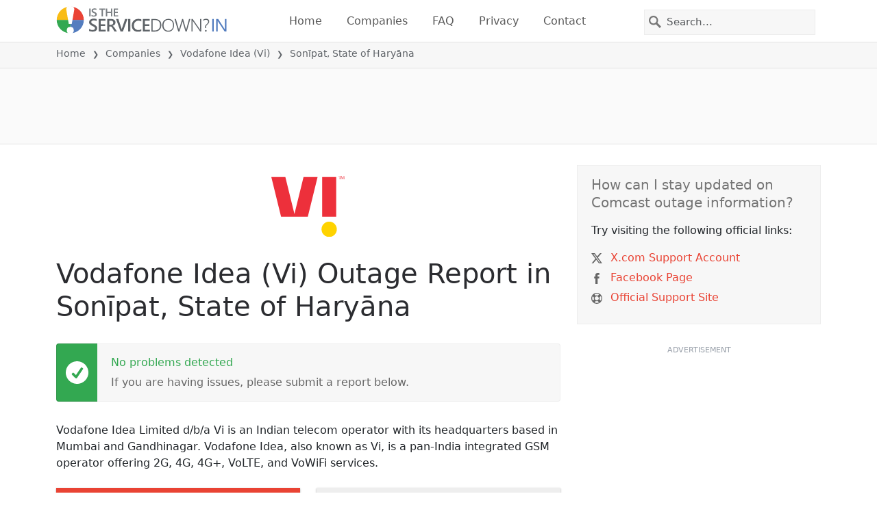

--- FILE ---
content_type: image/svg+xml
request_url: https://itsdcdn.com/resources/services/logosvg/202103020052/vodafone-idea-india.svg
body_size: -43
content:
<svg xmlns="http://www.w3.org/2000/svg" viewBox="0 0 938.9 775.9" xml:space="preserve" enable-background="new 0 0 938.9 775.9"><path d="M644.5 524h178V23.8h-178V524zM408.4 23.8 293.2 490 178 24H0l123.6 500h339.1L586.4 23.8h-178z" fill-rule="evenodd" clip-rule="evenodd" fill="#ed303b"/><g transform="translate(69 .3)"><path d="M761.3 678.7a96.9 96.9 0 1 1-193.7 0 96.9 96.9 0 0 1 193.7 0" fill-rule="evenodd" clip-rule="evenodd" fill="#ffd300"/><defs><filter id="a" filterUnits="userSpaceOnUse" x="777.9" y="-.3" width="91.9" height="75.3"><feColorMatrix values="1 0 0 0 0 0 1 0 0 0 0 0 1 0 0 0 0 0 1 0"/></filter></defs><mask maskUnits="userSpaceOnUse" x="777.9" y="-.3" width="91.9" height="75.3" id="b"><g filter="url(#a)"><path fill-rule="evenodd" clip-rule="evenodd" fill="#fff" d="M-69 768.9h930.1V11.5H-69z"/></g></mask><g mask="url(#b)"><text transform="translate(778 54.3)" font-size="63.7" font-family="ArialMT" fill="#ed303b">TM</text></g></g></svg>